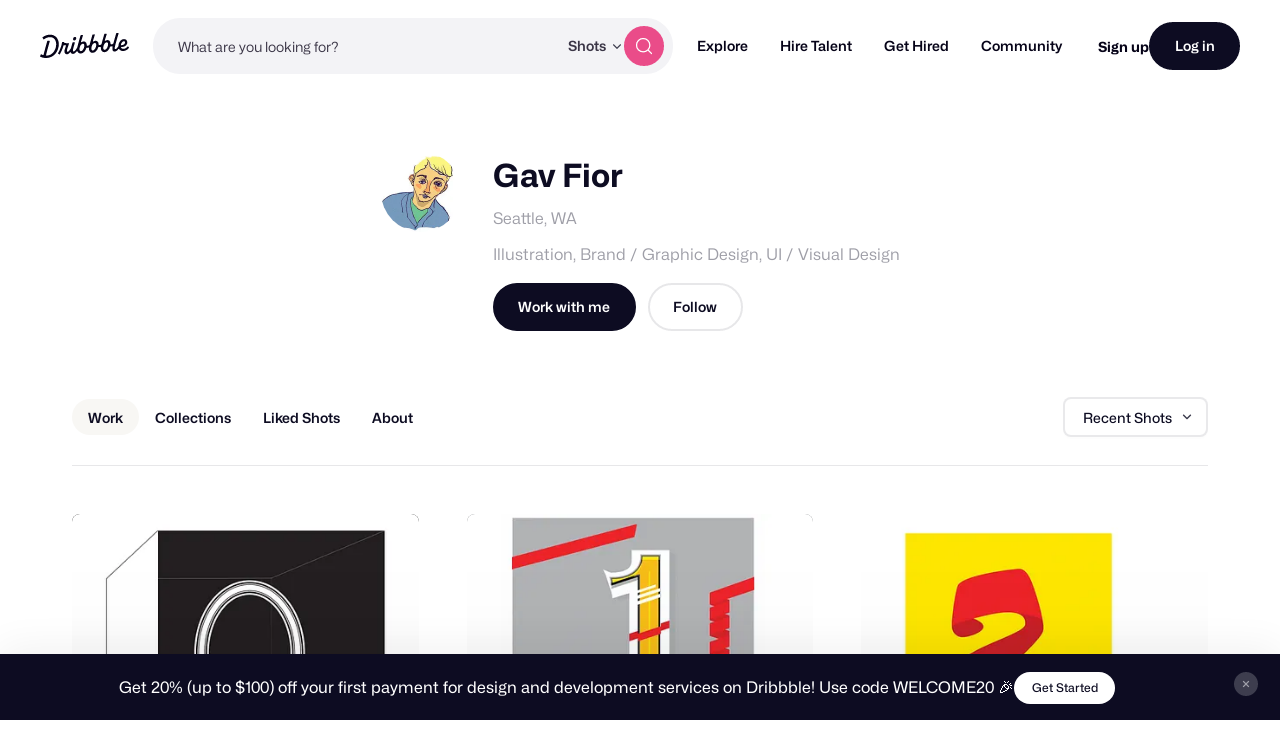

--- FILE ---
content_type: application/javascript
request_url: https://dribbble.com/assets/vite/assets/toNumber-7a06b4ca.js
body_size: 247
content:
import{i as s,a}from"./isSymbol-09cd3a26.js";var m=/\s/;function f(r){for(var t=r.length;t--&&m.test(r.charAt(t)););return t}var o=f,c=o,b=/^\s+/;function d(r){return r&&r.slice(0,c(r)+1).replace(b,"")}var p=d,I=p,i=s,x=a,n=0/0,y=/^[-+]0x[0-9a-f]+$/i,O=/^0b[01]+$/i,_=/^0o[0-7]+$/i,$=parseInt;function N(r){if(typeof r=="number")return r;if(x(r))return n;if(i(r)){var t=typeof r.valueOf=="function"?r.valueOf():r;r=i(t)?t+"":t}if(typeof r!="string")return r===0?r:+r;r=I(r);var e=O.test(r);return e||_.test(r)?$(r.slice(2),e?2:8):y.test(r)?n:+r}var B=N;export{B as t};
//# sourceMappingURL=toNumber-7a06b4ca.js.map
